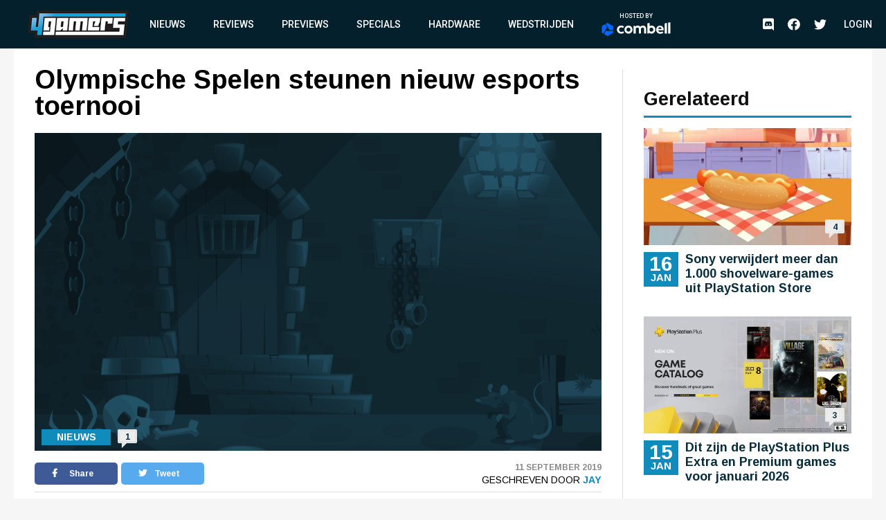

--- FILE ---
content_type: text/html; charset=utf-8
request_url: https://www.google.com/recaptcha/api2/aframe
body_size: 267
content:
<!DOCTYPE HTML><html><head><meta http-equiv="content-type" content="text/html; charset=UTF-8"></head><body><script nonce="Ofdd6YKozCdN1wT3FwagAw">/** Anti-fraud and anti-abuse applications only. See google.com/recaptcha */ try{var clients={'sodar':'https://pagead2.googlesyndication.com/pagead/sodar?'};window.addEventListener("message",function(a){try{if(a.source===window.parent){var b=JSON.parse(a.data);var c=clients[b['id']];if(c){var d=document.createElement('img');d.src=c+b['params']+'&rc='+(localStorage.getItem("rc::a")?sessionStorage.getItem("rc::b"):"");window.document.body.appendChild(d);sessionStorage.setItem("rc::e",parseInt(sessionStorage.getItem("rc::e")||0)+1);localStorage.setItem("rc::h",'1768732572443');}}}catch(b){}});window.parent.postMessage("_grecaptcha_ready", "*");}catch(b){}</script></body></html>